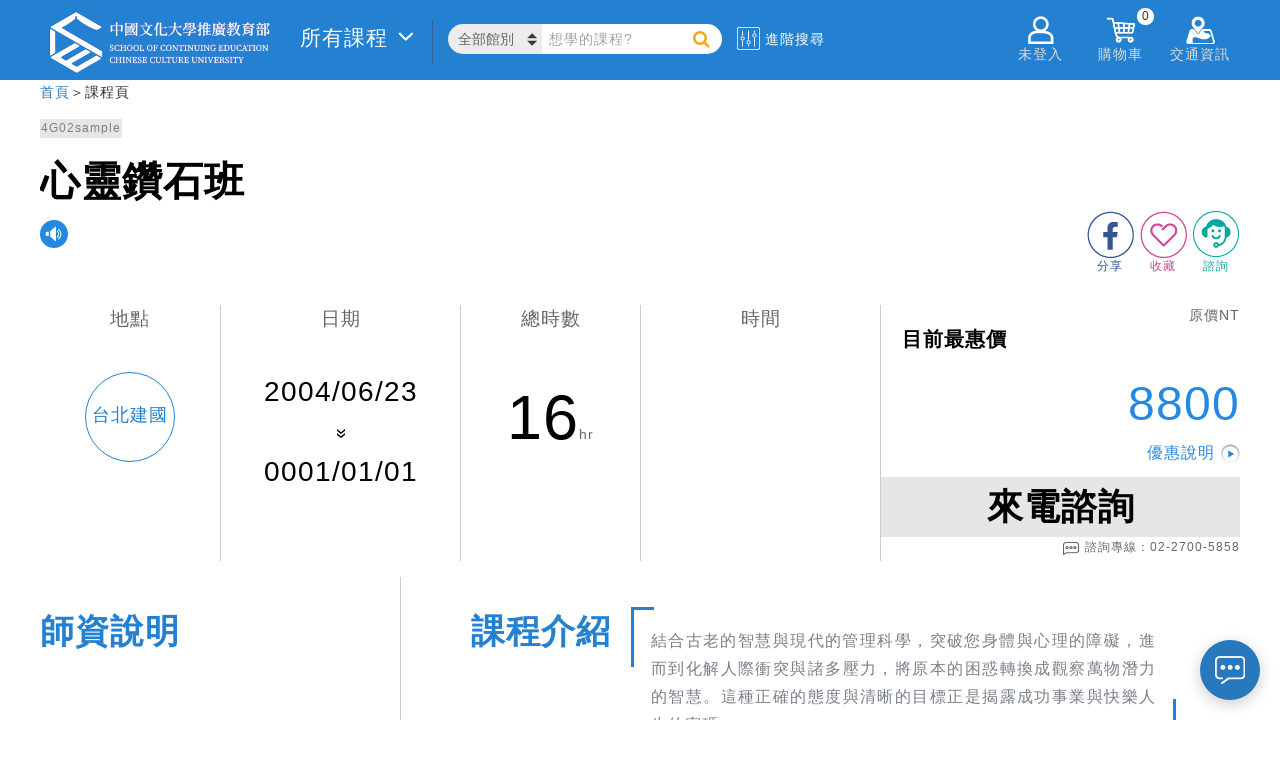

--- FILE ---
content_type: text/html; charset=utf-8
request_url: https://www.sce.pccu.edu.tw/courses/4G02sample
body_size: 65336
content:


<!DOCTYPE html>
<html lang="zh-Hant-TW">
<head><meta charset="utf-8" /><meta http-equiv="Content-Type" content="text/html; charset=utf-8" /><meta http-equiv="PRAGMA" content="NO-CACHE" /><meta http-equiv="EXPIRES" content="0" /><meta http-equiv="CACHE-CONTROL" content="NO-CACHE" /><meta http-equiv="Content-Type" content="text/html; charset=utf-8" /><meta http-equiv="X-UA-Compatible" content="IE=11,IE=edge" /><meta property="fb:app_id" content="1515306728781315" /><meta name="description" content="結合古老的智慧與現代的管理科學，突破您身體與心理的障礙，進而到化解人際衝突與諸多壓力。" /><meta name="keywords" content="非藝術空間、心理成長、鑽石、身心財、商業哲學、金點文化管理顧問有限公司、" /><link rel="logo" href="../image/sce.jpg" type="image/jpeg" /><link rel="image_src" href="../image/sce.jpg" type="image/jpeg" /><link href="/Content/chat.css" rel="stylesheet" />
    <script type="text/javascript" src='/Scripts/chat.js'></script>

    <title>
	心靈鑽石班- 中國文化大學推廣教育部
</title>
    <!--[if lte IE 11]>
		<script type="text/javascript">alert('請使用Chrome或IE11以上版本流覽');</script>
	<![endif]-->

    <link href="/Content/css?v=XoG__yNETMcJ-grcXLW0LOqwuXjkE0XY9CNcNfGY3OM1" rel="stylesheet"/>
<link href="../favicon.ico" rel="shortcut icon" type="image/x-icon" />

    <!-- Global site tag (gtag.js) - Google Analytics-->
    <script async src="https://www.googletagmanager.com/gtag/js?id=UA-3319427-1"></script>
    <script>
    window.dataLayer = window.dataLayer || [];
    function gtag(){dataLayer.push(arguments);}
    gtag('js', new Date());
    gtag('config', 'UA-3319427-1');//GA
    gtag('config', 'G-6L3NLYC906');//GA4
    gtag('config', 'AW-613176554');//自操Ads
    gtag('config', 'AW-622875222');//代操Ads
    </script>
    <!-- End Global site tag (gtag.js) - Google Analytics -->
    
    
    <!-- Google Tag Manager 20200701-->
    <script>(function(w,d,s,l,i){w[l]=w[l]||[];w[l].push({'gtm.start':
    new Date().getTime(),event:'gtm.js'});var f=d.getElementsByTagName(s)[0],
    j=d.createElement(s),dl=l!='dataLayer'?'&l='+l:'';j.async=true;j.src=
    'https://www.googletagmanager.com/gtm.js?id='+i+dl;f.parentNode.insertBefore(j,f);
    })(window,document,'script','dataLayer','GTM-N7RB694');</script>
    <!-- End Google Tag Manager -->

    <!-- Facebook Pixel Code 2 2019/08/30 -->
    <script>
        !function(f,b,e,v,n,t,s){if(f.fbq)return;n=f.fbq=function(){n.callMethod?
        n.callMethod.apply(n,arguments):n.queue.push(arguments)};if(!f._fbq)f._fbq=n;
        n.push=n;n.loaded=!0;n.version='2.0';n.queue=[];t=b.createElement(e);t.async=!0;
        t.src=v;s=b.getElementsByTagName(e)[0];s.parentNode.insertBefore(t,s)}(window,
        document,'script','https://connect.facebook.net/en_US/fbevents.js');

        fbq('init', '1221824384691275');
        fbq('track', "PageView");
    </script>
    <!-- End Facebook Pixel Code -->

<meta property="og:title" content="心靈鑽石班- 中國文化大學推廣教育部" />
<meta property="og:image" content="../image/sce.jpg" />
<meta property="og:description" content="結合古老的智慧與現代的管理科學，突破您身體與心理的障礙，進而到化解人際衝突與諸多壓力。" />
<meta property="og:url" content="https://www.sce.pccu.edu.tw/courses/4G02sample" />
<meta property="og:type" content="website" />
<meta property="og:site_name" content="專業進修最佳選擇 終身學習第一品牌 中國文化大學推廣教育部" />
<meta property="product:brand" content="中國文化大學推廣教育部" />
<meta property="product:availability" content="in stock" />
<meta property="product:condition" content="new" />
<meta property="product:price:amount" content="8800" />
<meta property="product:price:currency" content="TWD" />
<meta property="product:retailer_item_id" content="4G02sample" />
</head>
<body>
    <!-- Google Tag Manager (noscript) 20200701-->
    <noscript><iframe src="https://www.googletagmanager.com/ns.html?id=GTM-N7RB694" height="0" width="0" style="display:none;visibility:hidden"></iframe></noscript>
    <!-- End Google Tag Manager (noscript) -->

    <!-- Facebook Pixel Code (noscript) -->
    <noscript>
        <img height="1" width="1" style="display:none" src="https://www.facebook.com/tr?id=1221824384691275&ev=PageView&noscript=1"/>
    </noscript>
    <!-- End Facebook Pixel Code (noscript) -->

    


    <form method="post" action="./4G02sample" id="ctl01">
<div class="aspNetHidden">
<input type="hidden" name="__EVENTTARGET" id="__EVENTTARGET" value="" />
<input type="hidden" name="__EVENTARGUMENT" id="__EVENTARGUMENT" value="" />
<input type="hidden" name="__VIEWSTATE" id="__VIEWSTATE" value="[base64]/hgsJwWEyspPAPPaSw1MinH+6mnPQX8ooKBohZThaUBxeVnZ4o7qvnMnldzXJssp61FYHzg5VxoZfs9fOEGyo8nqP8negzeV5tZBhAd8LyRYNvRKwfcWgxqizpov4JlOTzEY1fWuihSJp9+eU01yXr8jATOKw+wQELGT+bW9f74y3xAfLUsJfqopobP5K8/oltIKd0MM6T9FhGv/MEkpARGoiRohKeOEFpPMsuOjaUoJwtKjh077PJ1jQwpavbh3dNafNybmFhk84FdsTHLZB6YX9eZQbde7uuZbjjs/eO27yMzr8sGAyz4GKloB/Vvl6B+CwsHmMe4WDUi9Jd2TPEdt++94FvM5Khblea0hmLXJSnjTTjigGI8xXt/ydPKZQ6NNI3asdmFQqpw/DXsDlvSEhkK9PI3XEwHqNYSsRE5RWa8ROuBRNhG8rFmp1ajYQEQaZIE7PO6dFXd6mFs9QNefuKVwOOmu8a9X+E3xtjGnA6rGJUL41OL33syhl+ufcFOrFI5J/OTzcqA1iJizo68ovkUCBKOuVkeHC6pXrm0dLmSHxjMYDVWmzfQn0SCle7/wawK1tuf6l3odPvmOzOemBd2dzKVjwJiNVLNb0wvBPONh2MnH+TNIFtyts4bXDX73EGShmBgTvBLYmD8TOQHaIjVmoj5cm5k6mSzj3w42s9qhwHoX9ctQDlLs/bD/+b5LxziGV76kr1b1tpXxzb42FhwR5DaoI/7fl7BAlvH3PJfQXB6TrKXU+6IqeRlrtVAZK1yB7HLV6HvD1AGBy38o9S6IwtabbX4+6gbfBTBQXXsQIa1qplG4zS3qdpwcrje35KdAByjEyAbHunL6BdpizvXi9u4q9GB3Cp6VarerQp38kEw4bMuWnrasH4GaJx2QbDqq0pmH/88hFJ0wuq9MZ1qpWde4LkkWy0T6bM2cFmXk4cS30nqxLVupLVP/s8KstOZzXmSTR0g37pAliWpTJFw15vnc09bWMUvOFRFyW/MyeI1LSjh49QvccPVBftMVmJeojpYgnyo1Aw4n3d1Q89/WkRwLWHzGfCqR0v9g1Dw9hewFHkuEtGWdgOhvjaF1WbiW/yYLjqbwyphEO7oVUrlsOQJO+NPVL7rZvcC9dEf+fmHjuspAnIX5AMkzjhhS/lREm7L2JukSkFxDOzAJPekAd7ME9f1VAOc9M6MlrzjVs/4qW4Y8FAXILHi2+kS+n4dwyldpyPggjwSucvDT+JLgoTZphF7eyTLrlrpZ2kU9MOStiiThVt+CGyyRMFcytd1Rt5yFKxThOqf6bJzMW5Jfr5b10ZkDHec4AoD5BDPxhSj5dxm9hHcVTPgePg2hliiYRw2ejOj8lio7VrreMisA8VExSrYGjw/CJfUFo3D0e9f1y6sUr58je2jbTTEu7dbHRFJ6PBzONKAz2bGXtnfZEH0N58kqfWzr3s2jzUlt9/eb0C/DS6EOySjlE79pU50aD3oe7lfSAhk7ZPWpFczOP9pHSJTRnuU/ziLlLnNmppceld/sjTKnn1K7mXfCftl77m012GKS4F6SvQTYOmkpaWaK8RaGWdJhF9ZPcKEXmbed1YgLKQrFr08HQGdLw1r2xF77vzex6j1FADz9UUzOxQeHqOKGeIr+L7lyM+SXWKMfn/CJLhCDHVeGkp11GS7IpbbdWRA3HtzmYDtdRicWNpMsJnT62rrWi4jC2xD9I45cw0GnYwtfLeM7PPKs68N7VerafPluKD2rh9kDu9KZ6O/QhXde0BpAjhD8iN4P2xVUBZSaXm9TdLvN3+jB4dDFRUulMznLOaYanfVP0NNFi9WUOPc54HCVtV6q3rFesWCfrbVvcwTfTAaSsoL/XWn3veI37F830wlGQPeIAbjXLhSDP915vCqdDRQNRkzaaEJ1yIGlYmvXMvRLYhZskbMWDRlsthe5pYN1e/WjFSsvXtHorkNX3+2SRyBc0L3ymKZXH4FzL0TkcC015tWmOD3ybv41kD8vvE9KwEYuWwd1mW+qGQv+kwKukJNIFT1t/6PmipSOCvnte03qLfNK7BDygnbxEfBtB16ZjZZ6z0V4ZJ8XXlTOWykJaY/9sxTH2RSjRiWWWkXvIgJvy7tmNqxAvwtYz2VOwFielLX50y+WaEtoxFzHp4t6UoNGda+ec3f85xb2ybhyUGf0BCGaKHVOXfNaMBUaeGx/sQ6ThEVLzCOPjMUElVd6QLdRtVr5AjpUfRfP1XESVqX8SLB9iNEZVmtess9jnkAQLleFHrWDq9jzW0mnSZ1O30Pb4lVy2ex5OEvzumwCzcbe9yXE3ugnNx/n46XIIjheuyDia5P3XvCi8oUwewWQ35+n+tjDobjrKRrHz/[base64]/XFe3ChgMXTafWDCk71fNb1LlS8BcKwwbN1DizzrW3IU1PxrojeGNbVJ8+8HFUXIKXltoE0kBWLYWNwv1fq0nFbNhpNvvoP3cDW5d8qHWswsbqeLS7uU6+ZDbXcFFedpUx3UyU8irY1ngSZ4Mj2NM1CBKltNRmrH3Bb/GFiAVDimhWJiFIruuWYQv8p27JOb6ueBCa4piI9n5676ZRr4u3Z6UQMlLbJBTrdBo0soUVYgJy5eA72mAWyU4ibeKbKAJHqkMMxSnu2s/9YxsetA/CujKDggEtmMgopS+XdwVQvTZZMcR1eLBVf0YgabMN0ewPvVB9t3hjBbqXMCQae8XQi+UFl+jEVPRRmzLlyK2Okb2SWxutiWusVudbswHa8sOLwI+DxUvzbMIbgVVxqByb+72bpEihzHyITdG1C1dstVcGBRQ7hEAnY1B/5+DOoW0N7LBByA/ey1ep76MvoWVnCDgwwrtGRQwhG65LBYuotc8/6ddEmsJIHicMNEIeNrq8pA05iGgaFuSEiTSNR5ESJm3t/ftL7hVwoaNqSwpQ==" />
</div>

<script type="text/javascript">
//<![CDATA[
var theForm = document.forms['ctl01'];
if (!theForm) {
    theForm = document.ctl01;
}
function __doPostBack(eventTarget, eventArgument) {
    if (!theForm.onsubmit || (theForm.onsubmit() != false)) {
        theForm.__EVENTTARGET.value = eventTarget;
        theForm.__EVENTARGUMENT.value = eventArgument;
        theForm.submit();
    }
}
//]]>
</script>



<script src="../Scripts/WebForms/MsAjax/MicrosoftAjax.js" type="text/javascript"></script>
<script src="../Scripts/WebForms/MsAjax/MicrosoftAjaxWebForms.js" type="text/javascript"></script>
<script src="../Scripts/jquery-3.3.1.min.js" type="text/javascript"></script>
<script src="../Scripts/bootstrap.min.js" type="text/javascript"></script>
<script src="/bundles/WebFormsJs?v=N8tymL9KraMLGAMFuPycfH3pXe6uUlRXdhtYv8A_jUU1" type="text/javascript"></script>
<div class="aspNetHidden">

	<input type="hidden" name="__VIEWSTATEGENERATOR" id="__VIEWSTATEGENERATOR" value="7ABF31C1" />
	<input type="hidden" name="__EVENTVALIDATION" id="__EVENTVALIDATION" value="QYrme+F39wc7s1u1hxvxvXpKBH8jw6ya//er0zunOqNtClqqFTStmojsooywkFHZb7snyVyE4+4vfM/zYnD4+B3iAaJ+dcRZ6WOMBGRlxvvRbGxt4hrEK2dRywZE5OgsqBdMOsmeSml00URuMe1bWg==" />
</div>
        <script type="text/javascript">
//<![CDATA[
Sys.WebForms.PageRequestManager._initialize('ctl00$ctl18', 'ctl01', [], [], [], 90, 'ctl00');
//]]>
</script>


        <script src="/bundles/modernizr?v=inCVuEFe6J4Q07A0AcRsbJic_UE5MwpRMNGcOtk94TE1"></script>
<script src="/bundles/HeaderJs?v=oS36rEvkP-n2CQzNVX0p7YTbEaTU4S5WnoJi4ip5LO81"></script>


        <header class="cls_header">
            <section class="cls_hd_section">
                
                <div class="h_left">
                    <div class="cls_logo">
                        <a href="../">
                            
                            
                            <img src="../image/logo/SCELogo.svg" alt="sce logo" />
                        </a>
                    </div>
                    <div class="cls_allclass"></div>
                    <div class="cls_search">
                        <select class="cate_select" id="location_select"></select>
                        <label for="location_select" class="label_hidden">搜尋課程</label>
                        <div class="header_search">
                            <input id="tb_search" type="search" name="search" class="header_search_txt" placeholder="想學的課程?" autocomplete="on" data-cata="">
                            <!--<input type="submit" class="header_search_btn">-->
                            <a id="a_search" class="header_search_btn"></a>
                        </div>
                        <label for="tb_search" class="label_hidden">搜尋課程</label>
                    </div>
                    <div class="cls_advance">
                        <img src="/image/advance.svg" alt="advance">
                        <span>進階搜尋</span>
                    </div>
                </div>
                <div class="h_right">
                    <!--<div data-fancybox data-src="#h_login_popup" class="h_login">-->
                    <div id="div_not_login" data-fancybox data-type="iframe" data-src="..//login.aspx" class="h_login">
                        <img src="/image/member_icon.png" alt="member_icon">
                        <div class="h_right_title">未登入</div>
                    </div>
                    <div id="div_flogin" class="h_login_in">
                        <img src="/image/member_icon.png" alt="member_icon"/>
                        <div class="h_right_title">
                            <div id="div_user_name" class="h_user_name">已登入</div>
                            <span>&nbsp;您好</span>
                        </div>
                        <!--<span id="span_user_name"></span>-->
                        <!--<input type="hidden" name="ctl00$hid_member_status" id="hid_member_status" />-->
                        <div class="h_login_page">
                            <div class="login_plan">
                                <!-- plan sider -->
                                <div class="plan_sider">
                                    <div id="item1" class="owl-carousel owl-theme">
                                        
                                    </div>
                                </div>
                            </div>
                            <div class="login_menu">
                                <ul class="in_menu_ul">
                                    <li>
                                        <a href="../class_favorite">
                                            <img src="/image/keep.png" alt="keep">
                                            <div class="in_menu_name">收藏清單</div>
                                            
                                            
                                            
                                            
                                        </a>
                                    </li>
                                    <li>
                                        <a href="../order/paid">
                                            <img src="/image/order.png" alt="order">
                                            <div class="in_menu_name">訂單管理</div>
                                            
                                            
                                            
                                        </a>
                                    </li>
                                    <li>
                                        <a href="../class_end">
                                            <img src="/image/finish.png" alt="finish">
                                            <div class="in_menu_name">已完成課程</div>
                                            
                                            
                                            
                                        </a>
                                    </li>
                                    <li>
                                        <a href="../shop_coupon">
                                            <img src="/image/coupon.jpg" alt="coupon">
                                            <div class="in_menu_name">優惠券</div>
                                            <!--<div class="in_menu_sum">(123)</div>-->
                                        </a>
                                    </li>
                                </ul>
                            </div>
                            <a href="../account" class="login_account">帳戶總覽</a>
                            <div class="logout">
                                <button type="button" name="B_logout" id="B_logout">登出</button>
                                
                            </div>
                        </div>
                    </div>
                    <div class="h_msg">
                        <img src="/image/notice_icon.png" alt="notice_icon" />
                        <div class="h_right_title">通知</div>
                        <span id="span_alert0"></span>
                        <div class="h_msg_list">
                            <div class='multitab-section'>
                                <ul class='multitab-widget multitab-widget-content-tabs-id'>
                                    <li class='multitab-tab' id="multitab-promo">
                                        <a href='#multicolumn-widget-id1'>優惠訊息</a>
                                        <span></span>
                                    </li>
                                    <li class='multitab-tab' id="multitab-course">
                                        <a href='#multicolumn-widget-id2'>課程異動</a>
                                        <span></span>
                                    </li>
                                    <li class='multitab-tab' id="multitab-order">
                                        <a href='#multicolumn-widget-id3'>繳費通知</a>
                                        <span></span>
                                    </li>
                                </ul>

                                
                                <div class='multitab-widget-content multitab-widget-content-widget-id' id='multicolumn-widget-id1'>
                                    <div class="msg_content"></div>
                                </div>

                                

                                
                                <div class='multitab-widget-content multitab-widget-content-widget-id' id='multicolumn-widget-id2'>
                                    <div class="msg_content"></div>
                                </div>

                                

                                
                                <div class='multitab-widget-content multitab-widget-content-widget-id' id='multicolumn-widget-id3'>
                                    <div class="msg_content"></div>
                                </div>

                                

                            </div>
                        </div>
                    </div>
                    <div class="h_shop">
                        <img src="/image/shoppingcar_icon.png" alt="shoppingcar_icon" />
                        <div class="h_right_title">購物車</div>
                        <span id="span_shop_list_top">0</span>
                        <div class="h_shop_list">

                            <div class="shop_list_top">
                                你有
                                        <span id="span_shop_list">0</span> 樣商品在購物車裡
                            </div>

                            <ul class="list_content">
                                <!--<li class="price_list">
                                    <a href="" target="_blank">
                                        <div class="p_name">test1</div>
                                        <div class="p_price">$44411</div>
                                    </a>
                                </li>
                                <li class="price_list price_list_delete">
                                    <a href="/courses/1LVBA8030">
                                        <div class="p_name" style="word-wrap: break-word;">test2</div>
                                        <div class="p_price">4,500</div>
                                    </a>
                                </li>-->
                            </ul>

                            <div class="shop_price_total">
                                應付金額
                                        <span>0</span>
                            </div>
                            <a class="h_shop_checkout">前往結帳</a>
                        </div>
                    </div>
                    <div class="h_address">
                        <img src="/image/location_icon.png" alt="location_icon">
                        <div class="h_right_title">交通資訊</div>
                        <div class="h_address_list">
                            <ul class="ad_list_cont">
                                <li class="ad_list">
                                    <a href="../locations/1">建國校區</a>
                                </li>
                                <li class="ad_list">
                                    <a href="../locations/2">大安分部</a>
                                </li>
                                <li class="ad_list">
                                    <a href="../locations/3">忠孝校區</a>
                                </li>
                                <li class="ad_list">
                                    <a href="../locations/4">延平校區</a>
                                </li>
                                <li class="ad_list">
                                    <a href="https://taoyuan.sce.pccu.edu.tw/locations/12" target='_blank'>
                                        桃園分部 <img src="../image/opennewwindow.svg" alt="">
                                        <div style="padding-bottom:15px; font-size:smaller">(即將開幕)</div>
                                        </a>
                                </li>
                                <li class="ad_list">
                                    <a href="https://taichung.sce.pccu.edu.tw/locations/5" target='_blank'>台中分部 <img src="../image/opennewwindow.svg" alt=""></a>
                                </li>
                                <li class="ad_list">
                                    <a href="https://tainan.sce.pccu.edu.tw/locations/11" target='_blank'>
                                        台南分部 <img src="../image/opennewwindow.svg" alt="">
                                        
                                        </a>
                                </li>
                                <li class="ad_list">
                                    <a href="https://kaohsiung.sce.pccu.edu.tw/locations/6"  target='_blank'>高雄分部 <img src="../image/opennewwindow.svg" alt=""></a>
                                </li>
                                <li class="ad_list">
                                    <a href="../locations/7">夏廚生活工坊</a>
                                </li>

                                <li class="ad_list">
                                    <a href="../locations/10">數位攝影棚</a>
                                </li>
                            </ul>
                        </div>
                    </div>
                </div>
            </section>
        </header>

        <div class="body-content">
            <section class="breadcrumbs_div">
                
            </section>
            
<input type="hidden" name="ctl00$MainContent$hiddenIsCourseExist" id="hiddenIsCourseExist" value="true" />
    <link href="../Content/class.css" rel="stylesheet" />
    <link href="../Content/menu_component.css" rel="stylesheet" />
    <script type="text/javascript" src='../Scripts/menu_classie.js'></script>
    <script type="text/javascript" src='../Scripts/menu_clipboard.min.js'></script>

    <h1 class="h_hidden">class detail</h1>
    
    <!-- banner -->
    <section>
        
    </section>

    <!-- title -->
    <section>
        <div class="title_div">
            <div id="title_set">
                <div id="MainContent_clasId" class="cls_number">4G02sample</div>
                <div id="MainContent_clasName" class="cls_name">心靈鑽石班</div>
                <div id="cls_subName_div" class="cls_subName">
                    <img src="/image/s_tip.png" alt="tip">
                    <div id="MainContent_clasSubName" class="subName_str"></div>
                </div>
                <div class="social_link">
                    <div class="a_advisory_div">
                        <a id="a_advisory" class="" rel="">
                            <img src="/image/advisory_icon.png" alt="advisory">
                            <div class="a_advisory_t">諮詢</div>
                        </a>
                    </div>
                    <div class="a_collect">
                        <a id="a_cookie" class="" rel="">
                            <img src="/image/keep_0.png" alt="keep">
                            <div class="a_collect_t">收藏</div>
                        </a>
                    </div>
                    <div class="fb">
                        <a href="" id="a_fb" target="_blank">
                            <img src="/image/fb.png" alt="fb">
                            <div class="a_fb_t">分享</div>
                        </a>
                    </div>
                </div>
            </div>
        </div>
    </section>

    <!-- all status -->
    <section>
        <div class="status_div">
            <table>
                <tbody>
                    <tr>
                        <td style="width: 15%;">
                            <div class="sts_location">
                                <div class="location_title">地點</div>
                                <div id="MainContent_location" class="location_name">台北建國</div>
                            </div>
                        </td>
                        <td style="width: 20%;">
                            <div class="sts_date">
                                <div class="date_title">日期</div>
                                <div id="MainContent_beginDate" class="start_date">2004/06/23</div>
                                <div class="end_date">
                                    <img src="/image/to.png" alt="time_to" /><br />
                                    <span id="MainContent_endDate">0001/01/01</span>
                                </div>
                            </div>
                        </td>
                        <td style="width: 15%;">
                            <div class="sts_totaltime">
                                <div class="totaltime_title">總時數</div>
                                <div class="totaltime"><span id="MainContent_hours">16</span>hr</div>
                            </div>
                        </td>
                        <td style="width: 20%;">
                            <div class="sts_time">
                                <div class="time_title">時間</div>
                                
                                <div id="MainContent_cls_time_detail" class="time_detail"></div>
                            </div>
                        </td>
                        <td style="width: 30%;">
                            <!-- priceList -->
                            <div class="sts_price_detail">
                                <div id="MainContent_div_original_price" class="original_price">原價NT</div>
                                <div class="detail_div">
                                    <div class="detail_title">目前最惠價</div>
                                    <div class="price_div">
                                        <div id="MainContent_div_price_row" class="price_row"><span><span style='font-size:48px;'>8800</span></span></div>
                                        <div class="special_explain">
                                            <a data-fancybox data-src="#discount_popup" href="javascript:;"><span>優惠說明</span>
                                                <img src="/image/explain_i.png" alt="explain_i" /></a>
                                        </div>
                                    </div>
                                </div>

                                <div class="statusbtn_div">
                                    <div id="MainContent_div_buy_button"><div class='statusbtn_div'><div class='full_btn'><a href='#'>來電諮詢</a></div><div class='classroom_callus'><a href='../locations/1'><img src='/image/notice_i.png' alt='notice' />諮詢專線：02-2700-5858</a></div></div></div>

                                </div>
                            </div>
                                
                        </td>
                    </tr>
                </tbody>
            </table>
        </div>
    </section>

    <!-- class description -->
    <section>
        <div class="class_div">
            <table>
                <tr>
                    <td class="class_left">
                        <div class="teacher_title">師資說明</div>
                        <br />

                        
                        <div class="total_teacher_menu">
                            <div id="MainContent_teacherTitle"></div>
                            <div id="MainContent_teacherList" class="tab_content"></div>
                        </div>
                    </td>

                    <td class="class_right">
                        

                        

                        <div id="MainContent_cls_intro_id" class="cls_intro">
                            <div class="cls_intro_t">課程介紹</div>
                            <div id="MainContent_courseIntro" class="cls_intro_c">結合古老的智慧與現代的管理科學，突破您身體與心理的障礙，進而到化解人際衝突與諸多壓力，將原本的困惑轉換成觀察萬物潛力的智慧。這種正確的態度與清晰的目標正是揭露成功事業與快樂人生的密碼。</div>
                        </div>

                        <div id="MainContent_cls_teach_id" class="cls_teach">
                            <div class="cls_teach_t">教學內容</div>
                            <div class="cls_teach_c">
                                <div id="MainContent_teachIntro" class="teach_c_a">1.「鬆身」：鬆開壓力，釋放能量帶領您進入光的生活，那麼總要揮別過去的塵埃。將過去累積已久的負面能量，透過正確的方式釋放開來。<br />2.「開心」：啟動心能發電廠透過感官復甦的遊戲開啟心輪能量。<br />3.「轉念」：重建生命新認知。「轉念」是協助您跨越過去認知的障礙，回歸生命實相的新認知。<br />4.「工作能量」：透過工作能量的開發建立正確的目標、正確的態度行動，超越過去認知的障礙。<br />5.「財富法則」：金錢代表著正是這一股正面流動力量的回饋，自然法則來自開放的心胸、接收與給予、允許創意、清楚的協定、面對萬物的潛能</div>
                                
                            </div>
                        </div>

                        

                        

                        <div id="MainContent_cls_prefer_id" class="cls_prefer">
                            <div class="cls_prefer_t">優惠辦法</div>
                            <div id="MainContent_benefitsIntro" class="cls_prefer_c">1.文大推廣教育部舊生學費9折優惠<br />2.三人同報可享學費85折優惠<br />3.文大校友、文大推廣教育部舊生免報名費</div>
                        </div>
                    </td>
                </tr>
            </table>
        </div>
    </section>

    
    <section class="section_other">
        <table style="width: 100%;">
            <tr>
                <td style="width: 15%;" class="other_img_1">
                    <img src="/image/suit.png" alt="suit" /></td>
                <td style="width: 25%;">
                    <div class="other_title">適合對象</div>
                    <div id="MainContent_targetIntro" class="other_content">1.超越宗教信仰，渴望心靈生活的人<br />2.工作面臨瓶頸，期待自我突破	<br />3.工作壓力大，尋找身心平衡點<br />4.追求內在性靈與外在財富兼具的人。<br /></div>
                </td>
                <td style="width: 15%;" class="other_img_2">
                    <img src="/image/remarks.png" alt="remark" /></td>
                <td style="width: 45%;">
                    <div class="other_title">其他備註</div>
                    <div id="MainContent_otherInfo" class="other_content">限額十六名<br />注意事項：請穿著輕便服裝（女生物穿裙子）<br />          團體禁止錄音錄影  <br /><br />【為鼓勵學員跨界學習，除免費講座、說明會、委訓課程外，課程包含本校專兼任師資錄製之加值課數位課程。】</div>
                    <div class="other_content_tip">
                        【歡迎利用<a href="../opinion">意見信箱</a>，留下您的聯絡資訊與需求，我們將於上班時間儘速回覆。】<br/>
                        【以上師資、課程內容、時間及場地等，本單位保留變更之權利。】<br/>
                        【額滿停招課程如欲申請候補資格，請於諮詢功能中留下聯絡資料。】<br/><br/>
                        為提供優質付款體驗並優化合作機制，自114年9月1日起，本校信用卡分期合作銀行為：台新銀行、星展銀行、玉山銀行、富邦銀行，
                        如有需求，請至現場臨櫃報名或採電話購課付款 0800-008918 或 02-27005858 #1
                    </div>
                </td>
            </tr>
        </table>
    </section>

    
    

    
    <section class="section_likemore">
        <div class="likemore_word">你可能會喜歡...</div>
        <!-- otherCourseList -->
        <div class="likemore_list">
            <div class="owl-carousel owl-theme">
                
            </div>
        </div>
    </section>

    
    <section style="display: none;">
        <div id="discount_popup" class="discount_div">
            <div class="discount_tip">＊優惠方式僅能擇一享有</div>
            <div class="discount_title">優惠資訊</div>
            <table class="discount_list">
                <thead>
                    <tr>
                        <th>優惠方案</th>
                        <th>價格</th>
                        <th>說明</th>
                    </tr>
                </thead>
                <tbody>
                    
                    
                </tbody>
            </table>
            <div class="discount_other">
                <div class="discount_other_t">其他備註</div>
                <div class="discount_other_c">
                    *合乎結業標準者(缺課未超過課程總時數1/5)，本研習核發文大推廣部研習結業證書。部分課程不適用。(例如：6小時以下課程或講座）</br>
                                *未領證書協助保管期限從結業日起算，最多保留兩年的時間，如期限過後想要補領取，請自行至建國本部一樓櫃台繳交150元補印證書。 </br>
                                *持身心障礙者手冊,憑手冊報名本部終身學習課程,享有該課程當期學費之最低價優惠
                    <br />
                    *報名方式：現場繳費、ATM轉帳、電話訂購
                    <br />
                </div>
            </div>
            <div class="discount_footer">若您符合的優惠辦法無法在網路上提供，請撥打<span class="discount_footer_p"> 02-27005858#1 </span>電話訂單專線，由專人為您服務。</div>
        </div>
    </section>
    <script type="text/javascript">
        //login pop event
        function login_pop_event() {
            $.fancybox.open({//open login
                type: 'iframe',
                src: hostname_url + 'login.aspx',
                iframe: {
                    css: {
                        width: '950px',
                        height: '460px'
                    }
                }
            });
        }

        // ready
        $(function () {
            if (jwt_token_obj.Status === 'member') {
                //取得喜愛列表
                getFavoriteList();
            }
            else {//非member
            }

            //課程代碼
            var gs_class_id = $('.cls_number').text();
            var gs_class_obj = {
                clsName: $('.cls_name').text(),
                clsId: gs_class_id,
                clsPrice: !isNaN(parseInt($('.price_row span').text().replace(/,/g, ''))) ? parseInt($('.price_row span').text().replace(/,/g, '')) : 0
            };
            //FB&GA track ViewContent
            addViewContent(gs_class_obj);

            //取得購物車控制按鈕
            getShoppingCartDetail(gs_class_id);

            //取得購物車列表控制按鈕
            function getShoppingCartDetail(clasId) {
                //console.log(clasId);
                $.ajax({
                    type: "get",
                    headers: {
                        Authorization: jwt_token_str
                    },
                    url: hostname_api + 'api/cart/shop/' + webLocation,
                    timeout: 10000,
                    dataType: "json",
                    async: true,
                    //cache: false,
                    beforeSend: function (data) {
                        //console.log('GetShoppingCart beforeSend');
                        //$('.body-content').parents('body').prepend('<div class="loadergif loader_menu" style="position: relative;"></div>');
                        $('#MainContent_div_buy_button').append('<div class="loadergif_cart loader_menu"></div>');
                    },
                    complete: function (data) {
                        //console.log('GetShoppingCart complete');
                        $(".loadergif_cart").remove();
                    },
                    success: function (data) {
                        //console.log('GetShoppingCart success');
                        if (errorMsg(data, 'errorMsg: ' + this.url) === false) {//若token 失效
                            $('.statusbtn_div').hide();
                            return;
                        }

                        var shopData = data.result;
                        // 點選購物按鈕更新
                        $.each(shopData.list, function (i, val) {
                            // 加入購物車按鈕反灰
                            if (clasId == shopData.list[i].prod_Id) {
                                $(".sign_up_btn a").text("已放入購物車").css('background-color', "#878786").removeAttr('href');
                                $('.sign_up_btn').find('a').unbind();
                                $('.statusbtn_div.can_buy').off('click');
                            }
                        });
                    },
                    error: function (jqxhr, textStatus, error) {
                        $('.statusbtn_div').hide();//hide btn
                        console.log('Error url:' + this.url + ' jqxhr.status:' + jqxhr.status);
                    }
                });
            }

            //點擊加入購物車
            $('.statusbtn_div.can_buy').on('click', function () {
                var $this = $(this);
                var id_obj = {
                      courseList: [$this.data('id')],
                      shopId: webLocation
                }
                //console.log(id_obj);
                addShoppingCard(id_obj);
            });

            // 加入購物車
            function addShoppingCard(clasIdObj) {
                $.ajax({
                    url: hostname_api + 'api/cart/shop',
                    method: 'POST',
                    headers: {
                        Authorization: jwt_token_str
                    },
                    data: clasIdObj,
                    dataType: "json",
                    async: true,
                    cache: false,
                    beforeSend: function (e) {
                        //console.log("loading open");
                        $('.sign_up_btn').find('a').button('loading');
                    },
                    success: function (data) {
                        //console.log(data);

                        if (errorMsg(data, 'errorMsg: ' + this.url) === false) {//若token 失效
                            Swal.fire(
                                '修改失敗 連線異常!',
                                '',
                                'error'
                            );
                            $('.sign_up_btn').find('a').button('reset');
                            return;
                        }
                        else {
                            $('.sign_up_btn').find('a').text("已放入購物車").css('background-color', "#878786").removeAttr('href');
                            $('.sign_up_btn').find('a').unbind();
                            $('.statusbtn_div.can_buy').off('click');
                        }

                        //getCart
                        cartItem();

                        //FB&GA track AddToCart
                        addToCart(gs_class_obj);
                    },
                    complete: function () {
                    },
                    error: function (jqxhr, textStatus, error) {
                        console.log('Error url:' + this.url + ' jqxhr.status:' + jqxhr.status);
                        Swal.fire(
                            '修改失敗 連線異常!',
                            '',
                            'error'
                        );
                        $('.sign_up_btn').find('a').button('reset');
                    }
                });
            }

            //取得喜愛列表
            function getFavoriteList() {
                $.ajax({
                    url: hostname_api + 'api/cart/favorite/' + webLocation,
                    method: 'GET',
                    headers: {
                        Authorization: jwt_token_str
                    },
                    dataType: "json",
                    cache: false,
                    beforeSend: function (data) {
                        //$('.body-content').parents('body').prepend('<div class="loadergif loader_menu loader_fav"></div>');
                        $('.a_collect').hide();
                    },
                    complete: function (data) {
                        //$(".loader_fav").remove();
                        $('.a_collect').show();
                    },
                    success: function (data) {
                        //console.log(data);
                        if (errorMsg(data, 'errorMsg: ' + this.url) === false) {//若token 失效
                            $('.a_collect').hide();
                            return;
                        }
                        else {
                            $.each(data.result.list, function (i, item) {
                                if (gs_class_id == item.prod_Id) {
                                    $("#a_cookie").find('img').attr('src', '/image/keep_1.png');
                                }
                            });
                        }
                    },
                    error: function (jqxhr, textStatus, error) {
                        console.log('Error url:' + this.url + ' jqxhr.status:' + jqxhr.status);
                        $('.a_collect').hide();
                    }
                });
            }

            //點擊愛心
            $("#a_cookie").click(function () {
                if (jwt_token_obj.Status === 'member') {
                    // check favorite status
                    var imgsrc = $(this).find('img').attr('src');

                    if (imgsrc == "/image/keep_0.png") {//add Favorite
                        addFavorite(gs_class_id);
                    }

                    else if (imgsrc == "/image/keep_1.png") {//del Favorite
                        delFavorite(gs_class_id);
                    }
                }
                else {//非member
                    alert("請先登入會員");
                    login_pop_event();
                }
            });

            //加入我的最愛
            function addFavorite(gs_class_id) {
                var tmpt = $("#a_cookie");
                $.ajax({
                    url: hostname_api + 'api/cart/favorite',
                    method: 'POST',
                    headers: {
                        Authorization: jwt_token_str
                    },
                    data: {
                      courseList: [gs_class_id],
                      shopId: webLocation
                    },
                    dataType: "json",
                    beforeSend: function (data) {
                        $('.body-content').parents('body').prepend('<div class="loadergif loader_menu"></div>');
                        $(tmpt).find('img').attr('src', '/image/keep_1.png');
                    },
                    complete: function (data) {
                        $(".loadergif").remove();
                    },
                    success: function (data) {
                        //console.log(data);
                        if (errorMsg(data, 'errorMsg: ' + this.url) === false) {//若token 失效
                            Swal.fire(
                                '新增收藏失敗 連線異常!',
                                '',
                                'error'
                            );
                            $(tmpt).find('img').attr('src', '/image/keep_0.png');
                            return;
                        }
                        else {
                            if (data.result.result == 'add ok') {
                                $(tmpt).find('img').attr('src', '/image/keep_1.png');
                                alert("新增收藏成功");
                            }
                            else {
                                $(tmpt).find('img').attr('src', '/image/keep_0.png');
                                alert("新增收藏失敗");
                            }
                        }
                    },
                    error: function (jqxhr, textStatus, error) {
                        console.log('Error url:' + this.url + ' jqxhr.status:' + jqxhr.status);
                        Swal.fire(
                            '新增收藏失敗 連線異常!',
                            '',
                            'error'
                        );
                        $(tmpt).find('img').attr('src', '/image/keep_0.png');
                    }
                });
            }

            //移除最愛
            function delFavorite(gs_class_id) {
                var tmpt = $("#a_cookie");
                $.ajax({
                    url: hostname_api + 'api/cart/favorite',
                    method: 'DELETE',
                    headers: {
                        Authorization: jwt_token_str
                    },
                    dataType: "json",
                    data: {
                      courseList: [gs_class_id],
                      shopId: webLocation
                    },
                    beforeSend: function (data) {
                        $('.body-content').parents('body').prepend('<div class="loadergif loader_menu"></div>');
                    },
                    complete: function (data) {
                        $(".loadergif").remove();
                    },
                    success: function (data) {
                        //console.log(data);
                        if (errorMsg(data, 'errorMsg: ' + this.url) === false) {//若token 失效
                            Swal.fire(
                                '移除收藏失敗 連線異常!',
                                '',
                                'error'
                            );
                            return;
                        }
                        else {
                            if (data.result.result == 'remove ok') {
                                $(tmpt).find('img').attr('src', '/image/keep_0.png');
                                alert("移除收藏成功");
                            }
                            else {
                                alert("移除收藏失敗");
                            }
                        }
                    },
                    error: function (jqxhr, textStatus, error) {
                        console.log('Error url:' + this.url + ' jqxhr.status:' + jqxhr.status);
                        Swal.fire(
                            '移除收藏失敗 連線異常!',
                            '',
                            'error'
                        );
                    }
                });
            }
        });

        // load
        $(window).on('load', function () {
            //debugger;
            //判斷課程是否存在
            var hideClassStr = $('#hiddenIsCourseExist').attr('value');
            if (hideClassStr != null) {
                if (hideClassStr.match(/false/gi) != null) {
                    $('.body-content, .footer_section').hide();
                    //alert('本課程不存在，請參考其他課程');
                    $('.body-content').parents('body').prepend('<div class="loadergif loader_menu"></div>');
                    location.replace('../');
                }
                else if (hideClassStr.length > 0 && hideClassStr.match(/true/gi) == null) {
                    $('.body-content, .footer_section').hide();
                    //alert('按下確定將轉往課程頁面，並稍後讓資料載入');
                    $('.body-content').parents('body').prepend('<div class="loadergif loader_menu"></div>');
                    location.replace('../courses/' + hideClassStr);
                }
                else {
                    $('.body-content, .footer_section').show();
                }
            }
            else {  //判斷課程參數不存在
                //alert('無此課程');
                location.replace('../');
            }

            //定義導覽
            var cataId = '';
            if (cataId !== '') {
                setBreadcrumbs('show', [['首頁', hostname_url], ['', hostname_url + 'list/'], ['課程頁', '']]);
            }
            else {
                setBreadcrumbs('show', [['首頁', hostname_url], ['課程頁', '']]);
            }
            

            //手機轉跳按鈕
            go_mobile_btn("show", "https://m.sce.pccu.edu.tw/class_detail?id=" + $('.cls_number').text());

            //fb share link
            $('.fb a').attr('href',"https://www.facebook.com/sharer/sharer.php?u=" + encodeURIComponent(location.href));

            //location link
            var loc_str = $('.location_name').html().replace(/\s+/g, "");
            var loc_ary = [
                ["建國", "locations/1"],
                ["大安", "locations/2"],
                ["忠孝", "locations/3"],
                ["延平", "locations/4"],
                ["台中", "locations/5"],
                ["高雄", "locations/6"],
                ["夏廚", "locations/7"],
                ["私立文大幼兒園", "locations/8"],
                ["瑞安", "locations/9"],
            ];
            $.each(loc_ary, function (index, value) {
                if (loc_str.match(loc_ary[index][0]) != null) {
                    //var tmp_loc = "<a href='" + hostname_url + loc_ary[index][1] + "'>" + loc_ary[index][0] + "</a>";
                    var tmp_loc = "<a href='" + hostname_url + loc_ary[index][1] + "'>" + loc_str + "</a>";
                    $('.location_name').html("").append(tmp_loc);
                }
            });

            //checkemail
            function chk_email(ck_email) {//chk email
                //return true;//test
                var ck_email_re = /^[A-Za-z0-9._-]+\@[A-Za-z0-9_-]+\.[A-Za-z0-9_]+/;
                if (ck_email_re.test(ck_email)) {
                    return true;
                }
                else {
                    return false;
                }
            }

            //advisory
            var adv_html = '<div class="adv_title">您欲諮詢的課程為：</div>'
                + '<div class="adv_name">' + $('.cls_name').html() + '</div>'
                + '<textarea class="adv_textarea" rows="5" cols="50" placeholder="我想咨詢此門課，請聯繫我。(可選填)"></textarea><br/>'
                + '<div class="adv_email"><span class="adv_email_name">聯絡信箱 : </span> <input type="email" id="adv_email_text" class="form-control" placeholder="請輸入聯絡信箱" maxlength="100" /></div><br/>'
                + '<div class="adv_phone"><span class="adv_phone_name">聯絡電話 : </span> <input type="text" id="adv_phone_text" class="form-control" placeholder="請輸入聯絡電話" maxlength="15" oninput="value=value.replace(/[^\\d]/g,\'\')" /></div><br/>'
                + '<div class="adv_tip">請確認您會員資料中的聯絡方式，以確保服務人員後續的聯繫，如有疑問 請洽02-27005858，感謝您的支持。</div>';

            $('.a_advisory_div').click(function () {
                if (jwt_token_obj.Status === 'member') {// check advisory status
                    Swal.fire({
                        html: adv_html,
                        imageUrl: hostname_url + 'image/advisory_pic.png',
                        imageWidth: 84,
                        imageHeight: 85,
                        confirmButtonText: '送出',
                        showCancelButton: true,
                        cancelButtonText: "取消",
                        onBeforeOpen: function () {
                        },
                        preConfirm: function () {
                            var pre_email_val = $('#adv_email_text').val().replace(/^\s+|\s+$/g, '');
                            var pre_phone_val = $('#adv_phone_text').val().replace(/^\s+|\s+$/g, '');
                            if (pre_email_val.length <= 0) {//chk email
                                return Swal.showValidationMessage("請輸入電子信箱");
                            }
                            else if (!chk_email(pre_email_val)) {
                                return Swal.showValidationMessage("電子信箱格式錯誤");
                            }

                            if (pre_phone_val.length <= 0) {//chk phone
                                return Swal.showValidationMessage("請輸入聯絡電話");
                            }
                        }
                    }).then(function (result) {
                        if (result.value) {
                            var tmp_adv_textarea_str = $('.adv_textarea').val().replace(/^\s+|\s+$/g, '');//text
                            var tmp_adv_textarea = (tmp_adv_textarea_str.length > 0) ? tmp_adv_textarea_str : '我想咨詢此門課，請聯繫我。';

                            var tmp_adv_email_str = $('#adv_email_text').val().replace(/^\s+|\s+$/g, '');//email
                            var tmp_adv_email = (tmp_adv_email_str.length > 0) ? tmp_adv_email_str : '';

                            var tmp_adv_phone_str = $('#adv_phone_text').val().replace(/^\s+|\s+$/g, '');//phone
                            var tmp_adv_phone = (tmp_adv_phone_str.length > 0) ? tmp_adv_phone_str : '';

                            var tmp_adv_id = $('.cls_number').text();
                            $.ajax({
                                url: hostname_api + 'api/consult/ask',
                                method: 'POST',
                                headers: {
                                    Authorization: jwt_token_str
                                },
                                data: {
                                    courseid: tmp_adv_id,
                                    info: tmp_adv_textarea,
                                    shopid: webLocation,
                                    email: tmp_adv_email,
                                    mobile: tmp_adv_phone
                                },
                                dataType: "json",
                                beforeSend: function (data) {
                                    $('.body-content').parents('body').prepend('<div class="loadergif loader_menu"></div>');
                                },
                                complete: function (data) {
                                    $(".loadergif").remove();
                                },
                                success: function (data) {
                                    //console.log(data);
                                    if (errorMsg(data, 'errorMsg: ' + this.url) === false) {//若token 失效
                                        Swal.fire(
                                            '諮詢失敗 連線異常!',
                                            '',
                                            'error'
                                        );
                                        return;
                                    }
                                    else {
                                        Swal({
                                            type: 'success',
                                            text: '諮詢成功!'
                                        });
                                    }
                                },
                                error: function (jqxhr, textStatus, error) {
                                    console.log('Error url:' + this.url + ' jqxhr.status:' + jqxhr.status);
                                    Swal.fire(
                                        '諮詢失敗 連線異常!',
                                        '',
                                        'error'
                                    );
                                }
                            });
                        }
                    });
                }
                else {//非member
                    alert("請先登入會員");
                    login_pop_event();
                }
            });

            //teacher tab
            $('.tab_list div').click(function () {
                $('.tab_list div').removeClass('fontchg');
                $(this).addClass('fontchg');
                $('.tab_content > div').hide();
                $('.tab_content > div:eq(' + $(this).index() + ')').show();
            });

            //like more
            if ($('.likemore_list .owl-carousel .item').length < 1) {
                $('.section_likemore').hide();
            }
            $('.likemore_list .owl-carousel').owlCarousel({
                //loop: true,
                margin: 10,
                nav: true,
                dots: false,
                items: 3,
                navText: ['<img src="/image/prev.png" alt="prev" />', '<img src="/image/next.png" alt="next" />']
                //navText: ['<i class="fa fa-chevron-left" aria-hidden="true"></i>', '<i class="fa fa-chevron-right" aria-hidden="true"></i>']
            });
            $(".likemore_title, .likemore_content").dotdotdot({ wrap: 'letter' });
            $('.likemore_list a').hover(
                function () {
                    $(this).find('.likemore_title').css("text-decoration", "underline");
                }, function () {
                    $(this).find('.likemore_title').css("text-decoration", "none");
                }
            );

            //a tag no link
            $('a[href="#"]').attr('href', 'javascript:void(0);');

            //fancybox image
            $('[data-fancybox="imgs-preview"]').fancybox({
                afterLoad: function () {
                    //console.log(this.width);
                    var thisw = this.width;
                    var thish = this.height;
                    var mwidth = 900;
                    var tmpval = Math.floor((mwidth / thisw) * 100) / 100;
                    this.width = thisw * tmpval;
                    this.height = thish * tmpval;
                }
            });
        });
    </script>

        </div>

        <section class="footer_section">
            <div class="footer_div">
                <div class="f_link">
                    <a href="../CustomerService">客服中心</a>
                    <a href="https://www.104.com.tw/jobbank/custjob/index.php?r=cust&j=443a426d40363e255a583a1d1d1d1d5f2443a363189j52&jobsource=checkc" target="_blank">人才招募</a>
                    <a href="../opinion">意見信箱</a>
                    <a href="//www.pccu.edu.tw/" target="_blank">陽明山校本部</a>
                    <a href="../agreement">會員服務條款</a>
                    <a href="../privacy">隱私權說明</a>
                    <a href="../license">版權說明</a>
                    <a href="../refund">報名須知</a>
                    <a href="https://m.sce.pccu.edu.tw/">行動版</a>
                    <a href="https://english.sce.pccu.edu.tw">English</a>
                    <a href="https://cecntqb2.sce.pccu.edu.tw/ifanLogin/login" target="_blank">教師專區</a>
                    <a href="https://apa.sce.pccu.edu.tw/" target="_blank">場地租借</a>
                    <a href="https://cecntqb2.sce.pccu.edu.tw/DigitalClass/Home/Student" target="_blank">加值數位課程</a>
                </div>
                <div class="f_cy_cm">
                    <div class="f_copyright">&copy; 2026 中國文化大學推廣教育部 School of Continuing Education, Chinese Culture University. All Rights Reserved.</div>
                    <div class="f_community">
                        
                        <a class="f_yt" href="https://www.youtube.com/channel/UCwVty9PO1Fm2pxnwLgoDwvQ" target="_blank">
                            <img src="/image/flus_youtube.png" alt="flus_youtube" /></a>
                        <a class="f_fb" href="https://www.facebook.com/sce.pccu/" target="_blank">
                            <img src="/image/flus_fb.png" alt="flus_fb" /></a>
                    </div>
                </div>
            </div>
        </section>

        <section class="footer_tip ">
            <div class="footer_tip_div">
                <div class="footer_tip_close">X</div>
                <a class="footer_tip_btn" href="#">切換為行動版網頁瀏覽 ➜</a>
            </div>
        </section>   

    </form>

    
    <div id="floating-chat-btn" class="floating-chat-btn">
        <img class="chat_talk" src="/image/chat/talk.png" alt="talk" />
    </div>

    <div class="kuku-chat-popup is-hidden" id="chat-popup">
        <div class="chat-popup-header">
            <span class="chat-popup-header-title">
                諮詢小幫手
            </span>
            <button class="chat-popup-close-btn" id="close-chat-btn"  type="button">&times;</button>
        </div>

        <div class="chat-body">
            <div class="chat-intro">
                <img src="/image/chat/info02.png" alt="avatar" class="avatar">
                <div class="chat-intro-text">
                    <p>您好～ 歡迎來到中國文化大學推廣部！</p>
                    <p>如您對於課程有疑問，可至<a href="../opinion">意見信箱</a>留言，我們將盡快與您聯繫。</p>
                  
                    <span class="chat-intro-text-time">※服務時間：週一至週六09:00~21:00；週日09:00~17:00，國定假日除外。</span>
                </div>
            </div>
            <div class="chat-options-container">
                <div class="options-grid">
                    <a href="https://www.facebook.com/sce.pccu/" target="_blank" class="option-card blue"> 
                        <img src="/image/chat/fb.png" alt="chatFB" class="chat_options">
                        <span>官方臉書 </span>
                    </a>
                    <a href="../opinion" class="option-card red">
                        <img src="/image/chat/mail.png" alt="chatmail" class="chat_options">
                        <span>意見信箱 </span>
                    </a>
                    <a href="../refund" class="option-card yellow">
                         <img src="/image/chat/Notice.png" alt="chatNotice" class="chat_options">
                        <span>報名及退費須知 </span>
                    </a>
                </div>
            </div>
        </div>

        <div class="chat-footer">
            <button class="toggle-options-btn" id="toggle-options-btn" type="button">
                查看更多資訊<img src="/image/chat/arrow-up.png" alt="展開/收合" class="arrow">
            </button>
        </div>
    </div>
    


 
</body>
</html>
